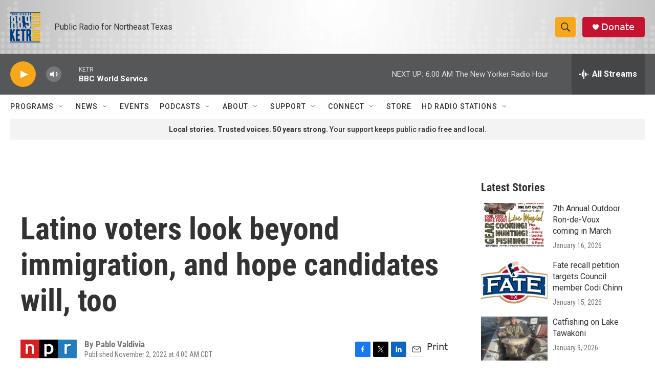

--- FILE ---
content_type: text/html
request_url: https://apps.npr.org/dailygraphics/graphics/latino-voter-quotes-20221026/?initialWidth=700&childId=responsive-embed-latino-voter-quotes-20221026&parentTitle=Latino%20voters%20look%20beyond%20immigration%2C%20and%20hope%20candidates%20will%2C%20too&parentUrl=https%3A%2F%2Fwww.ketr.org%2F2022-11-02%2Flatino-voters-look-beyond-immigration-and-hope-candidates-will-too
body_size: 1907
content:


<!doctype html>
<html lang="en">

<head>
    <meta charset="utf-8">
    <title>latino-voter-quotes-20221026</title>
    <meta name="viewport" content="width=device-width">
    <meta name="robots" content="noindex" />
    <base target="_top">
    <link rel="stylesheet" href="./graphic.css">
    <script>window.GOOGLE_ANALYTICS_ID = "UA-5828686-75";</script>
</head>
<body>






<div id="quotes" class="graphic grid"

>
  
  <div class="quote grid-item" style="transition-delay: 0ms;">
    <a href="https://www.npr.org/1129660076#lucia-bosworth">
      <h3>Economy</h3>
      <blockquote>The economic stress is very real and there is no generational wealth if you are one or two generations into the<span class="widont">&nbsp;</span>country.</blockquote>
      <cite>&mdash;&nbsp;Lucia Bosworth</cite>
    </a>
  </div>
  
  <div class="quote grid-item" style="transition-delay: 700ms;">
    <a href="https://www.npr.org/1129660076#leonel-mera">
      <h3>Gun reform</h3>
      <blockquote>We live in a society where the money and influence of gun manufacturers is more powerful and important than the safety of our<span class="widont">&nbsp;</span>citizens.</blockquote>
      <cite>&mdash;&nbsp;Leonel Mera</cite>
    </a>
  </div>
  
  <div class="quote grid-item" style="transition-delay: 1400ms;">
    <a href="https://www.npr.org/1129660076#andrea-bailey">
      <h3>Education
</h3>
      <blockquote>I would love to see more politicians and local governments working together to give these schools MORE funds and not less based on standardized<span class="widont">&nbsp;</span>testing.</blockquote>
      <cite>&mdash;&nbsp;Andrea Bailey</cite>
    </a>
  </div>
  
  <div class="quote grid-item" style="transition-delay: 2100ms;">
    <a href="https://www.npr.org/1129660076#will-feliciano">
      <h3>Inflation</h3>
      <blockquote>People are concerned right now in this moment about affording the most basic needs of food and<span class="widont">&nbsp;</span>shelter.</blockquote>
      <cite>&mdash;&nbsp;Will Feliciano</cite>
    </a>
  </div>
  
  <div class="quote grid-item" style="transition-delay: 2800ms;">
    <a href="https://www.npr.org/1129660076#frances-t">
      <h3>Puerto Rico relief</h3>
      <blockquote>In 2022 it is disgusting for the U.S. to be one of the few countries to actively have colonies without<span class="widont">&nbsp;</span>representation.</blockquote>
      <cite>&mdash;&nbsp;Frances T.</cite>
    </a>
  </div>
  
  <div class="quote grid-item" style="transition-delay: 3500ms;">
    <a href="https://www.npr.org/1129660076#danyelle-martin-gutierrez">
      <h3>Health care</h3>
      <blockquote>When it comes to access to health care, there should be focus on how to make it affordable to more in the<span class="widont">&nbsp;</span>community.</blockquote>
      <cite>&mdash;&nbsp;Danyelle Martin-Gutierrez</cite>
    </a>
  </div>
  
  <div class="quote grid-item" style="transition-delay: 4200ms;">
    <a href="https://www.npr.org/1129660076#jorge-espinosa">
      <h3>Religious freedom</h3>
      <blockquote>I believe that a question that needs to be asked when discussing an argument of religious freedom is, &#8216;How much will this infringe on another person&#8217;s right to be (or not to be)<span class="widont">&nbsp;</span>religious?&#8217;&nbsp;</blockquote>
      <cite>&mdash;&nbsp;Jorge Espinosa</cite>
    </a>
  </div>
  
  <div class="quote grid-item" style="transition-delay: 4900ms;">
    <a href="https://www.npr.org/1129660076#tina-martinez">
      <h3>Migrant worker rights</h3>
      <blockquote>I live across from a rented corn field and every year I watch people like my grandfather work their butts off to grow the food that we put on our<span class="widont">&nbsp;</span>tables.</blockquote>
      <cite>&mdash;&nbsp;Tina Martinez</cite>
    </a>
  </div>
  
  <div class="quote grid-item" style="transition-delay: 5600ms;">
    <a href="https://www.npr.org/1129660076#david-talavera">
      <h3>Education and public transportation infrastructure</h3>
      <blockquote>Equality of opportunity and regulations encouraging market competition are the two most critical components for growing the economy and stabilizing<span class="widont">&nbsp;</span>society.</blockquote>
      <cite>&mdash;&nbsp;David Talavera</cite>
    </a>
  </div>
  
  <div class="quote grid-item" style="transition-delay: 6300ms;">
    <a href="https://www.npr.org/1129660076#ricardo-del-río">
      <h3>Voting rights</h3>
      <blockquote>Every effort needs to be made to strengthen the right of every age eligible citizen to<span class="widont">&nbsp;</span>vote.</blockquote>
      <cite>&mdash;&nbsp;Ricardo del Río</cite>
    </a>
  </div>
  
  <div class="quote grid-item" style="transition-delay: 7000ms;">
    <a href="https://www.npr.org/1129660076#arlene-hermida">
      <h3>Immigration policy</h3>
      <blockquote>It is time to create fair immigration policies that reflect the massive contribution we bring to this<span class="widont">&nbsp;</span>country.</blockquote>
      <cite>&mdash;&nbsp;Arlene Hermida</cite>
    </a>
  </div>
  
  <div class="quote grid-item" style="transition-delay: 7700ms;">
    <a href="https://www.npr.org/1129660076#genesis-barrera">
      <h3>Racial justice and gender equality</h3>
      <blockquote>I wish more politicians understood there are many who stand vehemently against the hate, racism and sexism within our<span class="widont">&nbsp;</span>communities.</blockquote>
      <cite>&mdash;&nbsp;Genesis Barrera</cite>
    </a>
  </div>
  
  <div class="quote grid-item" style="transition-delay: 8400ms;">
    <a href="https://www.npr.org/1129660076#lionel-mares">
      <h3>Jobs</h3>
      <blockquote>I have a master&#8217;s degree, and I am unable to find a job that would provide me with career<span class="widont">&nbsp;</span>advancement.</blockquote>
      <cite>&mdash;&nbsp;Lionel Mares</cite>
    </a>
  </div>
  
  <div class="quote grid-item" style="transition-delay: 9100ms;">
    <a href="https://www.npr.org/1129660076#isabel-perez">
      <h3>Inflation</h3>
      <blockquote>Working hard to provide for the family is a central tenet — at least in Mexican culture — and it&#8217;s difficult when those costs are rising and making that<span class="widont">&nbsp;</span>difficult.</blockquote>
      <cite>&mdash;&nbsp;Isabel Perez</cite>
    </a>
  </div>
  

</div>



<div class="footer">
    
    
</div>

<script src="./graphic.js"></script>

</body>
</html>


--- FILE ---
content_type: text/html; charset=utf-8
request_url: https://www.google.com/recaptcha/api2/aframe
body_size: 268
content:
<!DOCTYPE HTML><html><head><meta http-equiv="content-type" content="text/html; charset=UTF-8"></head><body><script nonce="WENGwkya_dQwdfnQjN8XfA">/** Anti-fraud and anti-abuse applications only. See google.com/recaptcha */ try{var clients={'sodar':'https://pagead2.googlesyndication.com/pagead/sodar?'};window.addEventListener("message",function(a){try{if(a.source===window.parent){var b=JSON.parse(a.data);var c=clients[b['id']];if(c){var d=document.createElement('img');d.src=c+b['params']+'&rc='+(localStorage.getItem("rc::a")?sessionStorage.getItem("rc::b"):"");window.document.body.appendChild(d);sessionStorage.setItem("rc::e",parseInt(sessionStorage.getItem("rc::e")||0)+1);localStorage.setItem("rc::h",'1768723234265');}}}catch(b){}});window.parent.postMessage("_grecaptcha_ready", "*");}catch(b){}</script></body></html>

--- FILE ---
content_type: text/css
request_url: https://apps.npr.org/dailygraphics/graphics/latino-voter-quotes-20221026/graphic.css
body_size: 1671
content:
* {
  box-sizing: border-box;
  -webkit-tap-highlight-color: transparent;
}
html {
  -webkit-text-size-adjust: none;
}
body {
  margin: 0;
  padding: 33px 0;
  font: 14px/1.4 Helvetica, Arial, sans-serif;
  color: #555;
  touch-action: manipulation;
}
img,
svg {
  max-width: 100%;
}
h1 {
  margin: 0 0 33px 0;
  font-size: 20px;
  color: #666;
  font-family: 'Gotham SSm', Helvetica, Arial, sans-serif;
  font-weight: normal;
  line-height: 1.3;
  font-weight: 400;
  -webkit-font-smoothing: antialiased;
}
h2 {
  font-weight: normal;
  color: #777;
  font-size: 12px;
  margin: -22px 0 22px 0;
  line-height: 1.6;
}
h3 {
  margin: 0 0 15px 0;
  font-family: 'Knockout 31 4r';
  font-weight: normal;
  text-transform: uppercase;
  padding-top: 0;
  line-height: 1.2;
  letter-spacing: 0.05em;
  -webkit-font-smoothing: antialiased;
  font-size: 12px;
  color: #333;
}
.nowrap {
  white-space: nowrap;
}
.footnotes {
  margin-bottom: 20px;
}
.footnotes h4 {
  margin: 2px 0 7px 0;
  color: #666;
  font-size: 11px;
}
.footnotes p,
.footer p {
  margin: 2px 0 0 0;
  font-size: 11px;
  line-height: 1.7;
  color: #999;
}
.footer p {
  font-style: italic;
}
.footer p em {
  font-style: normal;
}
.footnotes p strong {
  color: #666;
}
a,
a:link,
a:visited {
  color: #4774CC;
  text-decoration: none;
}
a:hover,
a:active {
  color: #bccae5;
}
.graphic-wrapper {
  position: relative;
}
.graphic {
  position: relative;
  margin-bottom: 11px;
}
.graphic::after {
  content: "";
  display: block;
  height: 0;
  clear: both;
}
.graphic img {
  max-width: 100%;
  height: auto;
}
.key {
  margin: -11px 0 33px 0;
  padding: 0;
  list-style-type: none;
}
.key .key-item {
  display: inline-block;
  margin: 0 18px 0 0;
  padding: 0;
  line-height: 15px;
}
.key .key-item b {
  display: inline-block;
  width: 15px;
  height: 15px;
  margin-right: 6px;
  float: left;
}
.key .key-item label {
  white-space: nowrap;
  font-size: 12px;
  color: #666;
  font-weight: normal;
  -webkit-font-smoothing: antialiased;
}
svg {
  overflow: hidden;
}
.axis {
  font-size: 11px;
  -webkit-font-smoothing: antialiased;
  fill: #999;
}
.axis path,
.axis line {
  fill: none;
  stroke: #ccc;
  shape-rendering: crispEdges;
}
.axis.y path {
  display: none;
}
.axis.y .tick line {
  display: none;
}
.grid path {
  display: none;
}
.grid .tick {
  stroke: #eee;
  color: #eee;
  stroke-width: 1px;
  shape-rendering: crispEdges;
}
.grid.y g:first-child line {
  display: none;
}
.zero-line {
  stroke: #666;
  stroke-width: 1px;
  shape-rendering: crispEdges;
}
line,
rect {
  shape-rendering: crispEdges;
}
.bars rect {
  fill: #17807E;
}
.labels {
  position: absolute;
  margin: 0;
  padding: 0;
  list-style-type: none;
  border: none;
}
.labels li {
  position: absolute;
  text-align: right;
  font-size: 12px;
  line-height: 1.3;
  color: #666;
  display: table;
  -webkit-font-smoothing: antialiased;
}
.labels li span {
  display: table-cell;
  vertical-align: middle;
}
.value text {
  font-size: 10px;
  -webkit-font-smoothing: antialiased;
}
.value text.in {
  fill: #fff;
}
.value text.out {
  fill: #999;
}
body.hp {
  padding-top: 0;
  padding-bottom: 10px;
}
body.childlink {
  margin-left: auto;
  margin-right: auto;
  max-width: 800px;
}
img:not([alt]) {
  outline: 3px solid red;
}
[role="img"] img:not([alt]) {
  outline: none;
}
.sr-only {
  opacity: 0;
  position: absolute;
  left: -1000px;
  clip: inset(0, 0, 0, 0);
  width: 1px;
  height: 1px;
}
:root {
  --duration: 0s;
}
@media screen and (prefers-reduced-motion: no-preference) {
  :root {
    --duration: 2s;
  }
}
body {
  padding-top: 0;
  max-width: 1200px;
  margin-left: auto;
  margin-right: auto;
}
.grid {
  display: grid;
  gap: 10px;
  --gap: calc(10px / 2);
  grid-template-columns: repeat(2, calc(50% - var(--gap)));
}
@media screen and (min-width: 651px) {
  .grid {
    --gap: calc(20px / 3);
    grid-template-columns: repeat(3, calc(33.3% - var(--gap)));
  }
}
@media screen and (min-width: 900px) {
  .grid {
    --gap: calc(30px / 4);
    grid-template-columns: repeat(4, calc(25% - var(--gap)));
  }
}
.quote {
  font-family: 'Gotham SSm', Helvetica, Arial, sans-serif;
  font-weight: normal;
  font-weight: 400;
  padding: 15px;
  border: 1px solid transparent;
  display: block;
  opacity: 0;
  transition-property: opacity;
  transition-duration: var(--duration);
  background-color: #eee;
}
@media screen and (min-width: 501px) {
  .quote {
    padding: 20px;
  }
}
.quote.active {
  opacity: 1;
}
.quote:hover {
  border-color: #17807E;
}
.quote blockquote {
  color: #333;
  font-size: 12px;
  margin: 0 0 0.5rem;
  padding: 0;
  line-height: 1.5;
  position: relative;
}
@media screen and (min-width: 501px) {
  .quote blockquote {
    font-size: 14px;
  }
}
.quote blockquote::before {
  content: "\201c";
  position: absolute;
  margin-left: -0.6em;
}
.quote blockquote::after {
  content: "\201d";
}
.quote blockquote .widont {
  display: inline-block;
}
.quote cite {
  font-size: 12px;
  font-style: normal;
  display: block;
  color: #333;
}
@media screen and (min-width: 501px) {
  .quote cite {
    font-size: 12px;
  }
}
.quote h3 {
  font-size: 15px;
  margin-bottom: 6px;
  color: #17807E;
}
@media screen and (min-max: 650px) {
  .grid-item[data-id="0"],
  .grid-item[data-id="5"],
  .grid-item[data-id="8"] {
    background-color: #17807E;
    align-self: stretch;
  }
  .grid-item[data-id="0"]:hover,
  .grid-item[data-id="5"]:hover,
  .grid-item[data-id="8"]:hover {
    border-color: #0f5553;
  }
  .grid-item[data-id="0"] h3,
  .grid-item[data-id="5"] h3,
  .grid-item[data-id="8"] h3 {
    color: #C5DFDF;
  }
  .grid-item[data-id="0"] blockquote,
  .grid-item[data-id="5"] blockquote,
  .grid-item[data-id="8"] blockquote {
    font-size: 20px;
    color: white;
  }
  .grid-item[data-id="0"] cite,
  .grid-item[data-id="5"] cite,
  .grid-item[data-id="8"] cite {
    font-size: 14px;
    color: #C5DFDF;
  }
  .grid-item[data-id="0"] blockquote,
  .grid-item[data-id="5"] blockquote,
  .grid-item[data-id="8"] blockquote {
    font-size: 16px;
  }
  .grid-item[data-id="0"] cite,
  .grid-item[data-id="5"] cite,
  .grid-item[data-id="8"] cite {
    font-size: 12px;
  }
}
@media screen and (min-width: 651px) and (max-width: 899px) {
  .grid-item[data-id="0"],
  .grid-item[data-id="9"] {
    background-color: #17807E;
    align-self: stretch;
    grid-row-end: span 3;
  }
  .grid-item[data-id="0"]:hover,
  .grid-item[data-id="9"]:hover {
    border-color: #0f5553;
  }
  .grid-item[data-id="0"] h3,
  .grid-item[data-id="9"] h3 {
    color: #C5DFDF;
  }
  .grid-item[data-id="0"] blockquote,
  .grid-item[data-id="9"] blockquote {
    font-size: 20px;
    color: white;
  }
  .grid-item[data-id="0"] cite,
  .grid-item[data-id="9"] cite {
    font-size: 14px;
    color: #C5DFDF;
  }
}
@media screen and (min-width: 900px) {
  .grid-item[data-id="0"],
  .grid-item[data-id="5"] {
    background-color: #17807E;
    align-self: stretch;
    grid-row-end: span 2;
  }
  .grid-item[data-id="0"]:hover,
  .grid-item[data-id="5"]:hover {
    border-color: #0f5553;
  }
  .grid-item[data-id="0"] h3,
  .grid-item[data-id="5"] h3 {
    color: #C5DFDF;
  }
  .grid-item[data-id="0"] blockquote,
  .grid-item[data-id="5"] blockquote {
    font-size: 20px;
    color: white;
  }
  .grid-item[data-id="0"] cite,
  .grid-item[data-id="5"] cite {
    font-size: 14px;
    color: #C5DFDF;
  }
}
